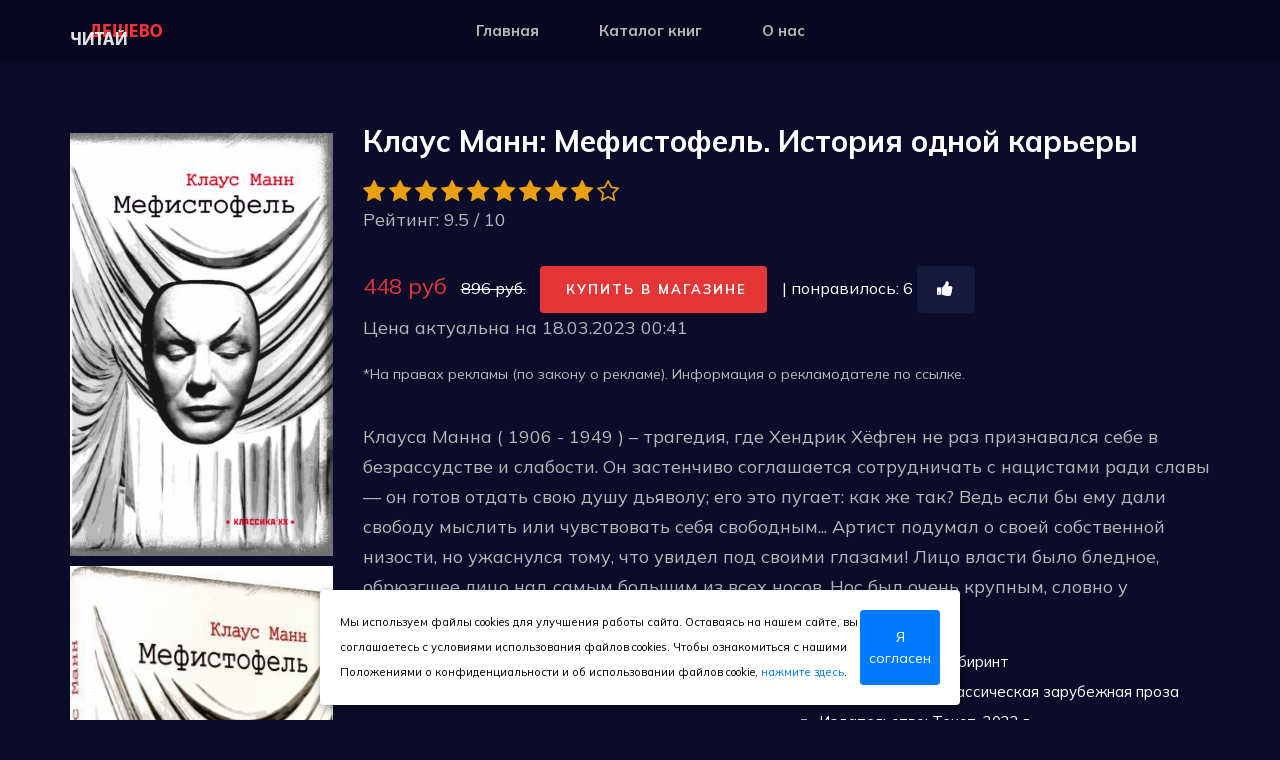

--- FILE ---
content_type: text/html; charset=utf-8
request_url: https://chitai-deshevo.ru/book/view/klaus-mann-mefistofel-istoriya-odnoy-karery-1121
body_size: 6497
content:
<!DOCTYPE html>
<html lang="en">
<head>
    
    <title>Клаус Манн: Мефистофель. История одной карьеры - Читай Дешево!</title>
    <!-- Mobile Specific Meta -->
    <meta name="viewport" content="width=device-width, initial-scale=1, shrink-to-fit=no">
    <!-- Favicon-->
    <link rel="shortcut icon" href="/img/fav.png">
    
    <!-- Meta Description -->
    <meta name="description" content="Читать Дешево - агрегатор самых выгодных и интересных скидок на книги. Вы можете купить дешево Клаус Манн: Мефистофель. История одной карьеры">
    
    <!-- Meta Keyword -->
    <meta name="keywords" content="Классическая зарубежная проза, книги, литература, скидки, лабиринт, буквоед">
    <!-- meta character set -->
    <meta charset="UTF-8">
    <!-- Site Title -->
    <title>Books</title>

    <!-- Google Font -->
    <link href="https://fonts.googleapis.com/css2?family=Oswald:wght@300;400;500;600;700&display=swap" rel="stylesheet">
    <link href="https://fonts.googleapis.com/css2?family=Mulish:wght@300;400;500;600;700;800;900&display=swap"
    rel="stylesheet">

    <!-- Css Styles -->
    <link rel="stylesheet" href="/template/css/bootstrap.min.css" type="text/css">
    <link rel="stylesheet" href="/template/css/font-awesome.min.css" type="text/css">
    <link rel="stylesheet" href="/template/css/elegant-icons.css" type="text/css">
    <link rel="stylesheet" href="/template/css/plyr.css" type="text/css">
    <link rel="stylesheet" href="/template/css/nice-select.css" type="text/css">
    <link rel="stylesheet" href="/template/css/owl.carousel.min.css" type="text/css">
    <link rel="stylesheet" href="/template/css/slicknav.min.css" type="text/css">
    <link rel="stylesheet" href="/template/css/style.css" type="text/css">

   
    <link rel="stylesheet" href="/lib/v/app.css?v=dQjBcivVn3PJe1mnXbAFlZ41RLr4zXxg8Kp8waxp2mQ" />
    <link rel="stylesheet" href="/css/site.css?v=EwraSkqM87O3HuwW4ajZ0p-9CLR7rfMYaEsNyZwG9wI" />
    
</head>
<body>
  
    <!-- Header Section Begin -->
    <header class="header">
        <div b-bwcywwsvlv class="container">
            <div b-bwcywwsvlv class="row">
                <div b-bwcywwsvlv class="col-lg-2">
                    <div b-bwcywwsvlv class="header__logo">
                        <a b-bwcywwsvlv href="/">
                            <img src="/template/img/logo.png?3" alt="">
                        </a>
                    </div>
                </div>
                <div b-bwcywwsvlv class="col-lg-8">
                    <div b-bwcywwsvlv class="header__nav">
                        <nav b-bwcywwsvlv class="header__menu mobile-menu">
                            <ul b-bwcywwsvlv>
                                <li b-bwcywwsvlv><a b-bwcywwsvlv href="/">Главная</a></li>
                                <li b-bwcywwsvlv><a b-bwcywwsvlv href="/book">Каталог книг</a></li>
                                <li b-bwcywwsvlv><a b-bwcywwsvlv href="/home/about">О нас</a></li>                                
                            </ul>
                        </nav>
                    </div>
                </div>
                <div b-bwcywwsvlv class="col-lg-2">
                    <div b-bwcywwsvlv class="header__right">
                        
                       
                    </div>
                </div>
                
            </div>
            <div b-bwcywwsvlv id="mobile-menu-wrap">

            </div>
        </div>
    </header>
    
    
    
	
<!-- Anime Section Begin -->
    <section class="anime-details spad">
        <div class="container">
            <div class="anime__details__content">
                <div class="row">
                    <div class="col-lg-3">


                            <img src="/images/goods/ada7d8d8-1c40-4638-1ca1-08db19028408_0.jpg" style="margin-top:10px; width:100%;" alt="Клаус Манн: Мефистофель. История одной карьеры"/>
                            <img src="/images/goods/ada7d8d8-1c40-4638-1ca1-08db19028408_1.jpg" style="margin-top:10px; width:100%;" alt="Клаус Манн: Мефистофель. История одной карьеры"/>
                            <img src="/images/goods/ada7d8d8-1c40-4638-1ca1-08db19028408_2.jpg" style="margin-top:10px; width:100%;" alt="Клаус Манн: Мефистофель. История одной карьеры"/>
                        <hr/>
                        <script async src="https://ad.mail.ru/static/ads-async.js"></script>
                        <ins class="mrg-tag" 
                            style="display:inline-block;width:300px;height:300px" 
                            data-ad-client="ad-1507422" 
                            data-ad-slot="1507422">
                        </ins> 
                        <script>
                            (MRGtag = window.MRGtag || []).push({});/t
                        </script>
                    
                    </div>
                    <div class="col-lg-9">
                        <div class="anime__details__text">
                            <div class="anime__details__title">
                                <h3>Клаус Манн: Мефистофель. История одной карьеры</h3>
                                
                            </div>
                            <div class="anime__details__rating" style="position:relative; text-align:left;">
                                <div class="rating">
                                            <i class="fa fa-star"></i> 
                                            <i class="fa fa-star"></i> 
                                            <i class="fa fa-star"></i> 
                                            <i class="fa fa-star"></i> 
                                            <i class="fa fa-star"></i> 
                                            <i class="fa fa-star"></i> 
                                            <i class="fa fa-star"></i> 
                                            <i class="fa fa-star"></i> 
                                            <i class="fa fa-star"></i> 
                                            <i class="fa fa-star-o"></i> 
                                
                                </div>
                                <span>Рейтинг: 9.5 / 10</span>
                            </div>
                            <hr />
                            <div class="anime__details__btn">
                            <span class="price" style="font-size:22px; color:#e53637; margin-right:10px;">448 руб</span>                                 <span class="oldprice" style="color:#fff; text-decoration:line-through; margin-right:10px;">896 руб.</span>
                            <a href="https://chitai-deshevo.ru/book/lnk/klaus-mann-mefistofel-istoriya-odnoy-karery-1121?erid=LatgC9akS" class="follow-btn" target="_blank"><i class="fa fa-cart"></i> Купить в магазине</a> <span style="color:#fff;">| 
                             понравилось: <span id="hot">6</span>  
											<a class="follow-btn" style="background:#16183c;" onclick="vote()" id="vote"><i class="fa fa-lg fa-thumbs-up"></i></a>
</span>
                            <p><span>Цена актуальна</span> на 18.03.2023 00:41</p>
                                <p><small>*На правах рекламы (по закону о рекламе). Информация о рекламодателе по ссылке.</small></p>
                                
                            </div>
                            <hr />
                            <p>Клауса Манна ( 1906 - 1949 ) – трагедия, где Хендрик Хёфген не раз признавался себе в безрассудстве и слабости. Он застенчиво соглашается сотрудничать с нацистами ради славы — он готов отдать свою душу дьяволу; его это пугает: как же так? Ведь если бы ему дали свободу мыслить или чувствовать себя свободным... Артист подумал о своей собственной низости, но ужаснулся тому, что увидел под своими глазами! Лицо власти было бледное, обрюзгшее лицо над самым большим из всех носов. Нос был очень крупным, словно у мертвого человека-баядерма.</p>
                            <div class="anime__details__widget">
                                <div class="row">
                                    <div class="col-lg-6 col-md-6">
                                        <ul>
                                                <li><span>Автор:</span> Манн Клаус</li>
                                                <li><span>Переводчик:</span> Богатырев Константин</li>
                                            
                                        </ul>
                                    </div>
                                    <div class="col-lg-6 col-md-6">
                                        <ul>
                                            <li><span>Магазин:</span> Лабиринт</li>
                                            <li><span>Жанр:</span> Классическая зарубежная проза</li>
                                            <li>Издательство: Текст, 2022 г.</li>
                                            <li>Страниц: 384 (Офсет) — прочитаете за 8 дней</li>
                                            
                                        </ul>
                                    </div>
                                </div>
                            </div>
                            <hr/>
                            <script async src="https://ad.mail.ru/static/ads-async.js"></script>
                            <ins class="mrg-tag"
                                 style="display:block;text-decoration: none;"
                                 data-ad-client="ad-1583387"
                                 data-ad-slot="1583387">
                            </ins>
                            <script>
                                (MRGtag = window.MRGtag || []).push({})
                            </script>
                            <hr/>
                            
                            <div class="row">
                            <div class="col-lg-8 col-md-8">
                                <div class="anime__details__review">
                                    <div class="section-title">
                                        <h5>Отзывы о книге</h5>
                                    </div>
                                    <div class="anime__review__item">
                                            <div class="anime__review__item__text" style="margin-bottom:10px;">                                            
                                                <p>«Мефистофель», пожалуй, самая метафорическая, но в то же время самая реалистичная книга, посвященная критике состояния немецкого культурного общества во время правления Гитлера.&#xA;По мере развития сюжета антигерой Клауса Манна демонстрирует самое отвратительное сочетание черт: завистливый и коварный, вкрадчивый, раболепный перед сильными, злобный перед верными друзьями, двурушник, подлый, неуловимый, оппортунистический и непоследовательный, амбициозный и лишенный какого-либо морального компаса....&#xA;Читать полностью&#xA;&#xA;&#xA;&#xA;Ссылки по теме:&#xA;Повеса, переходящий из грязи в князи через влиятельных женщин&#xA;Еще один отчет о годах, предшествовавших руководству Гитлера&#xA;Картина обедневшей, напряженной Веймарской республики до расцвета национал-социализма&#xA;О раздробленности кланов, кознях и междоусобицах при Третьем Рейхе</p>
                                            
                                            </div>
                                            <div class="anime__review__item__text" style="margin-bottom:10px;">                                            
                                                <p>Знакомство с книгой Клауса Манна &quot;Мефистофель&quot; или &quot;Мефисто&quot; произошло, как часто бывает, через её одноименную экранизацию 1981 года с Брандауэром в главной роли. Актуальная история комформиста, который пошёл на сделку с властью и со своей совестью. Надо учитывать, что Клаус Манн написал роман в 1936 году, когда ничего не говорило о будущем Германии, но многое было предсказано автором. Прекрасный перевод Константина Богатырева. Качество книги отменное: белая бумага, твердая...&#xA;Читать полностью</p>
                                            
                                            </div>
                                            <div class="anime__review__item__text" style="margin-bottom:10px;">                                            
                                                <p>Книга о настоящем зле и потворстве злу. Одновременно великолепная и ужасающая книга, которая всегда будет актуальной, что бы ни произошло. Книга о выборе между честностью и карьерой и главный герой, пустой и фальшивый человек, делает его в пользу карьеры. По книге выходил очень хороший фильм, но ознакомиться с ней самостоятельно - бесценно.</p>
                                            
                                            </div>
                                
                                </div>
                            </div>                           
                            
                        </div>
                        <div class="col-lg-4 col-md-4">
                                <div class="section-title">
                                    <h5>Информация</h5>
                                    <hr />
                                    <p style="margin-bottom:0px;"><a href="https://t.me/chitai_deshevo_ru" target="_blank"><img src="/img/telegram.svg" style="display:inline-block; width:42px; color:#fff" /> все книги в нашем Telegram</a></p>
                                    <hr />
                                    <p><b><span style="color:#fff">Читай</span> <span style="color:#e53637">Дешево</span></b> - это агрегатор лучших скидок и приложений популярных книжных магазинов. Мы собираем и анализируем информацию о выгодных предложениях, чтобы Вам было легко и просто читать как можно дешевле!</p>
                                    
                                </div>
                            </div>
                        </div>
                    </div>
                </div>
                
            </div></div></div>
    </section>
        <!-- Anime Section End -->

    <script>
		var alias = "klaus-mann-mefistofel-istoriya-odnoy-karery-1121";
		
	</script>
     

    <!-- Footer Section Begin -->
<footer b-bwcywwsvlv class="footer">
    <div b-bwcywwsvlv class="page-up">
        <a b-bwcywwsvlv href="#" id="scrollToTopButton"><span b-bwcywwsvlv class="arrow_carrot-up"></span></a>
    </div>
    <div b-bwcywwsvlv class="container">
        <div b-bwcywwsvlv class="row">
            <div b-bwcywwsvlv class="col-lg-3">
                <div b-bwcywwsvlv class="footer__logo">
                    <a b-bwcywwsvlv href="/"><img src="/template/img/logo.png" alt=""></a>
                </div>
            </div>
            <div b-bwcywwsvlv class="col-lg-6">
                <div b-bwcywwsvlv class="footer__nav">
                    <ul b-bwcywwsvlv>
                        <li b-bwcywwsvlv class="active"><a b-bwcywwsvlv href="/">Главная</a></li>
                        <li b-bwcywwsvlv><a b-bwcywwsvlv href="/home/privacy">Политика конфиденциальности</a></li>
                        <li b-bwcywwsvlv><a b-bwcywwsvlv href="/book">Каталог</a></li>
                        <li b-bwcywwsvlv><a b-bwcywwsvlv href="/home/about">О нас</a></li>
                    </ul>
                </div>
            </div>
            <div b-bwcywwsvlv class="col-lg-3">
                <p b-bwcywwsvlv><!-- Link back to Colorlib can't be removed. Template is licensed under CC BY 3.0. -->
                  Copyright &copy;<script>document.write(new Date().getFullYear());</script> All rights reserved | This template is made with <i b-bwcywwsvlv class="fa fa-heart" aria-hidden="true"></i> by <a b-bwcywwsvlv href="https://colorlib.com" target="_blank">Colorlib</a>
                  <!-- Link back to Colorlib can't be removed. Template is licensed under CC BY 3.0. --></p>

              </div>
          </div>
      </div>
  </footer>
  <!-- Footer Section End -->

  <!-- Search model Begin -->
  <div b-bwcywwsvlv class="search-model">
    <div b-bwcywwsvlv class="h-100 d-flex align-items-center justify-content-center">
        <div b-bwcywwsvlv class="search-close-switch"><i b-bwcywwsvlv class="icon_close"></i></div>
        <form class="search-model-form">
            <input b-bwcywwsvlv type="text" id="search-input" placeholder="Поиск.....">
        </form>
    </div>
</div>
<!-- Search model end -->

<!-- Js Plugins -->

    
    <div b-bwcywwsvlv id="cookie_note">
        <p b-bwcywwsvlv>Мы используем файлы cookies для улучшения работы сайта. Оставаясь на нашем сайте, вы соглашаетесь с условиями
            использования файлов cookies. Чтобы ознакомиться с нашими Положениями о конфиденциальности и об использовании
            файлов cookie, <a b-bwcywwsvlv href="/home/privacy" target="_blank">нажмите здесь</a>.</p>
        <button b-bwcywwsvlv class="button cookie_accept btn btn-primary btn-sm">Я согласен</button>
    </div>

    <script src="/template/js/jquery-3.3.1.min.js"></script>
    
    <script src="https://cdnjs.cloudflare.com/ajax/libs/magnific-popup.js/1.1.0/jquery.magnific-popup.min.js" integrity="sha512-IsNh5E3eYy3tr/JiX2Yx4vsCujtkhwl7SLqgnwLNgf04Hrt9BT9SXlLlZlWx+OK4ndzAoALhsMNcCmkggjZB1w==" crossorigin="anonymous" referrerpolicy="no-referrer"></script>
    <script src="/template/js/bootstrap.min.js"></script>
    <script src="/template/js/player.js"></script>
    <script src="/template/js/jquery.nice-select.min.js"></script>
    <script src="https://cdnjs.cloudflare.com/ajax/libs/jquery.sticky/1.0.4/jquery.sticky.js"></script>
    <script src="https://cdnjs.cloudflare.com/ajax/libs/jquery-ajaxchimp/1.3.0/jquery.ajaxchimp.min.js" integrity="sha512-5yj5elY9u6clGe9/97bj3jJlw8+O9XSv/tbme8m/LR8cKnnT5+rR8qHW/UYQ/MozLg3cvTHeYIpM5kRktASSbg==" crossorigin="anonymous" referrerpolicy="no-referrer"></script>
    <script src="/template/js/mixitup.min.js"></script>
    <script src="/template/js/jquery.slicknav.js"></script>
    <script src="/template/js/owl.carousel.min.js"></script>
    <script src="/template/js/main.js"></script>

  

    <script src='/lib/v/app.js?v=yiPu0SaFydHFpXfO9sYQHVLV8SwZJPXvCPdXC8m2cxA' type="text/javascript"></script>
    <script src="/js/site.js?v=AJZH5glM4JKW4oQcZO674Az387vDUJMU5i49Pg4LRXY"></script>
    
    
    <script>if (window.module) module = window.module;</script>

    <!-- Yandex.Metrika counter -->
<script type="text/javascript" >
   (function(m,e,t,r,i,k,a){m[i]=m[i]||function(){(m[i].a=m[i].a||[]).push(arguments)};
   var z = null;m[i].l=1*new Date();
   for (var j = 0; j < document.scripts.length; j++) {if (document.scripts[j].src === r) { return; }}
   k=e.createElement(t),a=e.getElementsByTagName(t)[0],k.async=1,k.src=r,a.parentNode.insertBefore(k,a)})
   (window, document, "script", "https://mc.yandex.ru/metrika/tag.js", "ym");

   ym(90057267, "init", {
        clickmap:true,
        trackLinks:true,
        accurateTrackBounce:true,
        webvisor:true
   });
</script>
<noscript><div b-bwcywwsvlv><img b-bwcywwsvlv src="https://mc.yandex.ru/watch/90057267" style="position:absolute; left:-9999px;" alt="" /></div></noscript>
<!-- /Yandex.Metrika counter -->
<script defer src="https://static.cloudflareinsights.com/beacon.min.js/vcd15cbe7772f49c399c6a5babf22c1241717689176015" integrity="sha512-ZpsOmlRQV6y907TI0dKBHq9Md29nnaEIPlkf84rnaERnq6zvWvPUqr2ft8M1aS28oN72PdrCzSjY4U6VaAw1EQ==" data-cf-beacon='{"version":"2024.11.0","token":"16ba87467ebd4367b05b8d426abedba4","r":1,"server_timing":{"name":{"cfCacheStatus":true,"cfEdge":true,"cfExtPri":true,"cfL4":true,"cfOrigin":true,"cfSpeedBrain":true},"location_startswith":null}}' crossorigin="anonymous"></script>
</body>
</html>


--- FILE ---
content_type: text/css
request_url: https://chitai-deshevo.ru/lib/v/app.css?v=dQjBcivVn3PJe1mnXbAFlZ41RLr4zXxg8Kp8waxp2mQ
body_size: 766
content:
td[data-v-7d76dfa6]{padding:10px;vertical-align:top;border-bottom:1px solid #e1e1e1}tr[data-v-7d76dfa6]{cursor:pointer;margin-bottom:3px;transition:all .2s ease-out 0s}tr.selected[data-v-7d76dfa6]{background-color:#e1edfa}tr.selected[data-v-7d76dfa6]:hover{background-color:#cce3fc}tr[data-v-7d76dfa6]:hover{background-color:#f1f1f1}.img[data-v-7d76dfa6]{height:200px;overflow:hidden}.img-inner[data-v-7d76dfa6]{display:table-cell;vertical-align:middle}.img-hover[data-v-7d76dfa6]{height:200px;width:100%;margin-top:-200px;z-index:999;position:relative;background:#fff;background:linear-gradient(180deg,hsla(0,0%,100%,0),hsla(0,0%,100%,0) 63%,#fff)}.oldprice[data-v-7d76dfa6]{color:#ccc;text-decoration:line-through;font-weight:300}.patient-list-enter-active[data-v-7726e5cd],.patient-list-leave-active[data-v-7726e5cd]{transition:all .4s ease}.patient-list-enter-from[data-v-7726e5cd],.patient-list-leave-to[data-v-7726e5cd]{opacity:0;transform:translateY(130px)}.patient-list-move[data-v-7726e5cd]{transition:transform .4s ease}table[data-v-7726e5cd]{width:100%}.content[data-v-7726e5cd]{padding:15px}.container[data-v-39432f99]{box-sizing:initial;display:inline-block;text-align:center;border-radius:50%;overflow:hidden}.spinner[data-v-39432f99]{box-sizing:initial;border:2px solid #a1a1a1;border-right-color:transparent;width:23px;height:23px;border-radius:50%;-webkit-animation:spin-39432f99 .9s linear infinite;animation:spin-39432f99 .9s linear infinite}@-webkit-keyframes spin-39432f99{to{transform:rotate(1turn)}}@keyframes spin-39432f99{to{transform:rotate(1turn)}}.state-error{display:flex;flex-direction:column;align-items:center}.retry{margin-top:8px;padding:2px 6px 4px;width:60px;color:inherit;font-size:14px;font-family:inherit;background:transparent;border:2px solid currentColor;border-radius:5px;outline:none;cursor:pointer}.retry:hover{opacity:.8}.observer[data-v-a4b4f99c]{height:30px;width:100%;background:green}.grey[data-v-a4b4f99c]{background-color:#f7f7f7;border-radius:15px;border:1px solid #e1e1e1;padding-bottom:15px;box-shadow:0 0 17px 7px rgba(34,60,80,.03)}.grey h3[data-v-a4b4f99c]{padding-left:15px;padding-right:15px}.blue[data-v-a4b4f99c]{background-color:#e1edfa;padding:15px;border-radius:15px;border:1px solid #e1e1e1;padding-bottom:15px;box-shadow:0 0 17px 7px rgba(34,60,80,.03)}.shake[data-v-a4b4f99c]{-webkit-animation:shake-a4b4f99c .4s ease-out;animation:shake-a4b4f99c .4s ease-out;transform:scaleX(1)}@-webkit-keyframes shake-a4b4f99c{0%,to{transform:scaleX(1);box-shadow:0 0 17px 7px rgba(34,60,80,.06)}20%{transform:scale3d(1.02,1.02,1.02);box-shadow:0 0 17px 7px rgba(0,144,255,.15)}}@keyframes shake-a4b4f99c{0%,to{transform:scaleX(1);box-shadow:0 0 17px 7px rgba(34,60,80,.06)}20%{transform:scale3d(1.02,1.02,1.02);box-shadow:0 0 17px 7px rgba(0,144,255,.15)}}.opacityshake[data-v-a4b4f99c]{-webkit-animation:opacityshake-a4b4f99c .7s ease-out;animation:opacityshake-a4b4f99c .7s ease-out}@-webkit-keyframes opacityshake-a4b4f99c{0%,to{opacity:1}30%{opacity:.7}}@keyframes opacityshake-a4b4f99c{0%,to{opacity:1}30%{opacity:.7}}.visit-list-enter-active[data-v-ab7daa74],.visit-list-leave-active[data-v-ab7daa74]{transition:all .4s ease}.visit-list-enter-from[data-v-ab7daa74],.visit-list-leave-to[data-v-ab7daa74]{opacity:0;transform:translateX(130px)}.visit-list-move[data-v-ab7daa74]{transition:transform .4s ease}input[data-v-2a5fe20a],textarea[data-v-2a5fe20a]{margin-bottom:5px}.grey[data-v-f428c9d6]{background-color:#f7f7f7;border-radius:15px;border:1px solid #e1e1e1;padding-bottom:15px;box-shadow:0 0 17px 7px rgba(34,60,80,.03)}.grey h3[data-v-f428c9d6]{padding-left:15px;padding-right:15px}.blue[data-v-f428c9d6]{background-color:#e1edfa;padding:15px;border-radius:15px;border:1px solid #e1e1e1;padding-bottom:15px;box-shadow:0 0 17px 7px rgba(34,60,80,.03)}.shake[data-v-f428c9d6]{-webkit-animation:shake-f428c9d6 .4s ease-out;animation:shake-f428c9d6 .4s ease-out;transform:scaleX(1)}@-webkit-keyframes shake-f428c9d6{0%,to{transform:scaleX(1);box-shadow:0 0 17px 7px rgba(34,60,80,.06)}20%{transform:scale3d(1.02,1.02,1.02);box-shadow:0 0 17px 7px rgba(0,144,255,.15)}}@keyframes shake-f428c9d6{0%,to{transform:scaleX(1);box-shadow:0 0 17px 7px rgba(34,60,80,.06)}20%{transform:scale3d(1.02,1.02,1.02);box-shadow:0 0 17px 7px rgba(0,144,255,.15)}}.opacityshake[data-v-f428c9d6]{-webkit-animation:opacityshake-f428c9d6 .7s ease-out;animation:opacityshake-f428c9d6 .7s ease-out}@-webkit-keyframes opacityshake-f428c9d6{0%,to{opacity:1}30%{opacity:.7}}@keyframes opacityshake-f428c9d6{0%,to{opacity:1}30%{opacity:.7}}

--- FILE ---
content_type: text/css
request_url: https://chitai-deshevo.ru/css/site.css?v=EwraSkqM87O3HuwW4ajZ0p-9CLR7rfMYaEsNyZwG9wI
body_size: 166
content:
html {
  font-size: 14px;
}

@media (min-width: 768px) {
  html {
    font-size: 16px;
  }
}

html {
  position: relative;
  min-height: 100%;
}

body {
  margin-bottom: 60px;
}

#cookie_note {
    display: none;
    position: fixed;
    bottom: 15px;
    left: 50%;
    max-width: 90%;
    transform: translateX(-50%);
    padding: 20px;
    background-color: white;
    border-radius: 4px;
    box-shadow: 2px 3px 10px rgba(0, 0, 0, 0.4);
}

    #cookie_note p {
        margin: 0;
        font-size: 0.7rem;
        text-align: left;
        color: black;
    }

.cookie_accept {
   
}

@media (min-width: 576px) {
    #cookie_note.show {
        display: flex;
    }
}

@media (max-width: 575px) {
    #cookie_note.show {
        display: block;
        text-align: left;
    }
}

.tag_cloud_widget ul li a {
    display: inline-block;
    border: 1px solid #eee;
    background: #fff;
    padding: 0px 13px;
    margin-bottom: 8px;
    transition: all 0.3s ease 0s;
    color: #222222;
    font-size: 12px;
}

.tag_cloud_widget li {
    display: inline-block;    
}

--- FILE ---
content_type: application/javascript
request_url: https://chitai-deshevo.ru/template/js/main.js
body_size: 553
content:
/*  ---------------------------------------------------
    Theme Name: Anime
    Description: Anime video tamplate
    Author: Colorib
    Author URI: https://colorib.com/
    Version: 1.0
    Created: Colorib
---------------------------------------------------------  */

'use strict';

(function ($) {

    /*------------------
        Preloader
    --------------------*/
    $(window).on('load', function () {
        $(".loader").fadeOut();
        $("#preloder").delay(200).fadeOut("slow");

        /*------------------
            FIlter
        --------------------*/
        $('.filter__controls li').on('click', function () {
            $('.filter__controls li').removeClass('active');
            $(this).addClass('active');
        });
        if ($('.filter__gallery').length > 0) {
            var containerEl = document.querySelector('.filter__gallery');
            var mixer = mixitup(containerEl);
        }
    });

    /*------------------
        Background Set
    --------------------*/
    $('.set-bg').each(function () {
        var bg = $(this).data('setbg');
        $(this).css('background-image', 'url(' + bg + ')');
    });

    // Search model
    $('.search-switch').on('click', function () {
        $('.search-model').fadeIn(400);
    });

    $('.search-close-switch').on('click', function () {
        $('.search-model').fadeOut(400, function () {
            $('#search-input').val('');
        });
    });

    /*------------------
		Navigation
	--------------------*/
    $(".mobile-menu").slicknav({
        prependTo: '#mobile-menu-wrap',
        label: '',
        allowParentLinks: true
    });

    /*------------------
		Hero Slider
	--------------------*/
    var hero_s = $(".hero__slider");
    hero_s.owlCarousel({
        loop: true,
        margin: 0,
        items: 1,
        dots: true,
        nav: true,
        navText: ["<span class='arrow_carrot-left'></span>", "<span class='arrow_carrot-right'></span>"],
        animateOut: 'fadeOut',
        animateIn: 'fadeIn',
        smartSpeed: 1200,
        autoHeight: false,
        autoplay: true,
        mouseDrag: false
    });

    /*------------------
        Video Player
    --------------------*/
    const player = new Plyr('#player', {
        controls: ['play-large', 'play', 'progress', 'current-time', 'mute', 'captions', 'settings', 'fullscreen'],
        seekTime: 25
    });

    /*------------------
        Niceselect
    --------------------*/
    $('select').niceSelect();

    /*------------------
        Scroll To Top
    --------------------*/
    $("#scrollToTopButton").click(function() {
        $("html, body").animate({ scrollTop: 0 }, "slow");
        return false;
     });

})(jQuery);